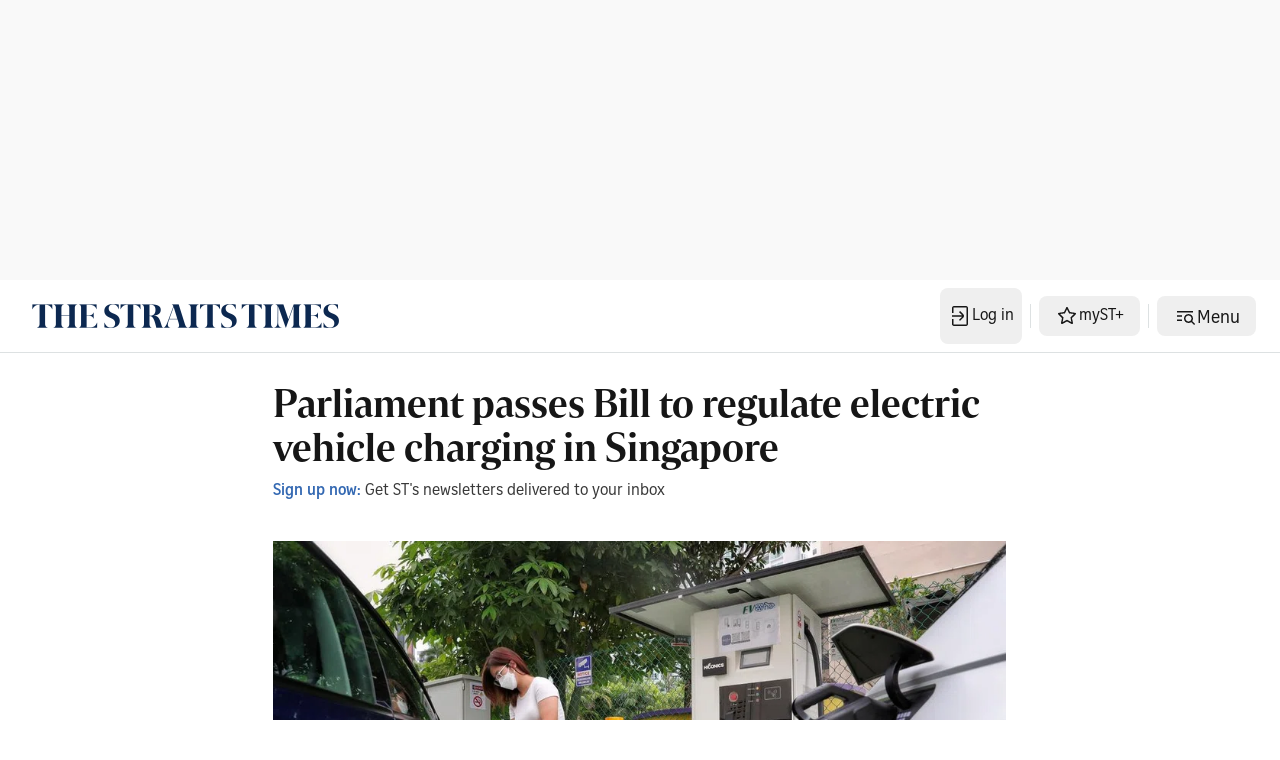

--- FILE ---
content_type: application/javascript; charset=utf-8
request_url: https://fundingchoicesmessages.google.com/f/AGSKWxU_l4RPDiIU5PetEZV10r96hofYjN_UEr_uxutGpqqVuRT3EH4iE9wtPTOEctNPQzUBCA80lYv5QcOl0-3z34sNgNzuAeClZ4TUrVyuwL4rEnr6Te6aT9cw6XVVGHP4ZEvzlV4qwwVUSsBzH2S96J1epDPRXtja2DHmc82YOZ38NbiPazpW5gPRnJpN/_/480x030./tomorrowfocusAd./ero_line_-advertising_/rawtubelivead.
body_size: -1285
content:
window['15ac9952-8cfa-49b7-971d-ab5dc121d3b2'] = true;

--- FILE ---
content_type: application/javascript; charset=utf-8
request_url: https://widgets.outbrain.com/keystone/injections/ob_extra_injections.js?e=1
body_size: 1751
content:
(()=>{"use strict";var t={760:(t,e)=>{Object.defineProperty(e,"__esModule",{value:!0}),e.UrlPart=e.PlatformOption=e.FilterType=e.InjectionType=e.InjectionPosition=void 0,function(t){t.IN="IN",t.AFTER="AFTER",t.BEFORE="BEFORE",t.REPLACE="REPLACE"}(e.InjectionPosition||(e.InjectionPosition={})),function(t){t.WIDGET="WIDGET",t.CODE="CODE",t.SCRIPT="SCRIPT"}(e.InjectionType||(e.InjectionType={})),function(t){t.PLATFORM="PLATFORM",t.URL="URL",t.DRAFT="DRAFT"}(e.FilterType||(e.FilterType={})),function(t){t.ALL="ALL",t.MOBILE="MOBILE",t.DESKTOP="DESKTOP"}(e.PlatformOption||(e.PlatformOption={})),function(t){t.PATH="PATH",t.DOMAIN="DOMAIN",t.QUERY_PARAM="QUERY_PARAM"}(e.UrlPart||(e.UrlPart={}))},740:(t,e,r)=>{Object.defineProperty(e,"__esModule",{value:!0});var n=r(760),i=function(){function t(){this.excludeDomain=""}return t.prototype.approveFilters=function(t){var e=this,r=!0;return!!this.checkExcludedDomain()&&(!t||(t.forEach((function(t){switch(t.filterType){case n.FilterType.PLATFORM:e.validatePlatform(t)||(r=!1);break;case n.FilterType.URL:e.validateUrl(t)||(r=!1);break;case n.FilterType.DRAFT:e.isDraft()||(r=!1)}})),r))},t.prototype.isDraft=function(){var t=window.location.search,e=new URLSearchParams(t),r=e.get("obDraft")||e.get("obdraft");return!("false"===r||!r)},t.prototype.checkExcludedDomain=function(){return window.location.host!==this.excludeDomain},t.prototype.validatePlatform=function(t){var e=!0;switch(t.value){case n.PlatformOption.MOBILE:this.isMobile(t)||(e=!1);break;case n.PlatformOption.DESKTOP:!this.isMobile(t)||(e=!1);case n.PlatformOption.ALL:}return e},t.prototype.validateUrl=function(t){for(var e=t.value,r=!0,i=0;r&&i<e.length;){var o=e[i];switch(o.type){case n.UrlPart.DOMAIN:for(var a=this.cleanPath(window.location.hostname),l=!1,s=0;!l&&s<o.values.length;){a===this.cleanPath(o.values[s])&&(l=!0),s++}l||(r=!1);break;case n.UrlPart.PATH:for(var c=this.cleanPath(window.location.pathname),u=!1,d=0;!u&&d<o.values.length;){c===this.cleanPath(o.values[d])&&(u=!0),d++}u||(r=!1);break;case n.UrlPart.QUERY_PARAM:for(var p=window.location.search,f=!1,v=0;!f&&v<o.values.length;)p.includes(o.values[v].trim())&&(f=!0),v++;f||(r=!1)}i++}return r},t.prototype.cleanPath=function(t){return t=t.trim().replace(/\/$/,"").replace(/^\//,"")},t.prototype.isMobile=function(t){var e=navigator.userAgent.toLowerCase();return!!/(mobi|iphone|ipod|symbian|android|windows ce|blackberry|palm|ipad)/i.test(e)},t}();e.default=i},136:(t,e,r)=>{Object.defineProperty(e,"__esModule",{value:!0});var n=r(760),i=r(740),o=function(){function t(){this.filtersService=new i.default}return t.prototype.initElementsInjection=function(t){var e=this;t.forEach((function(t){if(e.filtersService.approveFilters(t.filters)){var r=e.searchForSelector(t.locationSelectors);if(r){var i=void 0;switch(t.type){case n.InjectionType.WIDGET:i=e.createWidgetContainer(t.widgetToInject);break;case n.InjectionType.CODE:i=e.createDivWithContent(t.HTMLToInject);break;case n.InjectionType.SCRIPT:i=e.createScriptTag(t.scriptToInject)}i&&e.insertElement(r,i,t.position)}}}))},t.prototype.searchForSelector=function(t){if(!t||!t.length)return null;for(var e=0;e<t.length;e++){var r=document.querySelector(t[e]);if(r)return r}return null},t.prototype.createDivWithContent=function(t){if(!t)return null;var e=document.createElement("div");return e.innerHTML=t,e},t.prototype.createScriptTag=function(t){if(!t||!Object.keys(t))return null;var e=document.createElement("script");for(var r in t.attributes)e.setAttribute(r,t.attributes[r]);if(t.content){var n=document.createTextNode(t.content);e.appendChild(n)}return e},t.prototype.createWidgetContainer=function(t){var e;if(!t.widgetId&&!t.widgetsTest)return null;var r=new URLSearchParams(window.location.search).get("ksforce");if(r?t.widgetId=null==r?void 0:r.toUpperCase():t.widgetsTest&&(t.widgetId=null!==(e=this.randomWidgetId(t.widgetsTest))&&void 0!==e?e:t.widgetId),!t.widgetId)return null;if("NA"===t.widgetId)return null;var n=document.createElement("div");return n.className="OUTBRAIN",n.setAttribute("data-widget-id",t.widgetId),t.permalink&&n.setAttribute("data-src",t.permalink),t.template&&n.setAttribute("data-ob-template",t.template),t.installationKey&&n.setAttribute("data-ob-installation-key",t.installationKey),t.test&&n.setAttribute("data-ob-test",t.test.toString()),t.APIUserId&&n.setAttribute("data-user-id",t.APIUserId),n},t.prototype.randomWidgetId=function(t){try{var e=0;for(var r in t)e+=t[r];var n=Math.floor(Math.random()*e),i=0;for(var r in t)if(n<(i+=t[r]))return r;return null}catch(t){return console.error("Failed to random widget",t),null}},t.prototype.insertElement=function(t,e,r){"BEFORE"===r?t.parentNode.insertBefore(e,t):"AFTER"===r?t.parentNode.insertBefore(e,t.nextSibling):"IN"===r?t.appendChild(e):"REPLACE"===r&&(t.parentNode.insertBefore(e,t),t.remove())},t}();e.default=o}},e={};function r(n){var i=e[n];if(void 0!==i)return i.exports;var o=e[n]={exports:{}};return t[n](o,o.exports,r),o.exports}var n,i;n=r(136),i=r(740),new(function(){function t(){this.injector=new n.default,this.filtersService=new i.default,this.init(window.OBR.settings.extraElementsInjections)}return t.prototype.init=function(t){try{if(this.elementsData=JSON.parse(t),this.elementsData.isDraft&&!this.filtersService.isDraft())return void window.OB_PROXY.run();if(!this.filtersService.approveFilters(this.elementsData.filters))return void window.OB_PROXY.run();this.injector.initElementsInjection(this.elementsData.elements),window.OB_PROXY.run()}catch(t){return console.error(t),void window.OB_PROXY.run()}},t}())})();